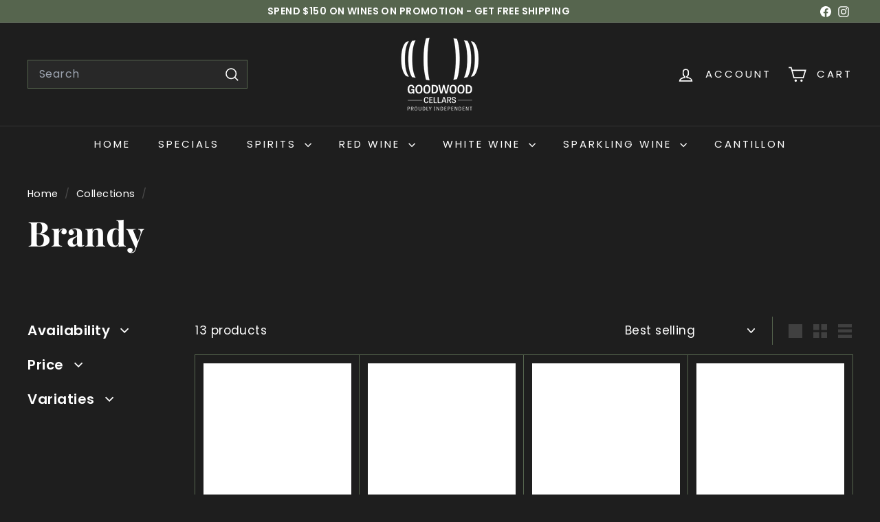

--- FILE ---
content_type: text/javascript
request_url: https://goodwoodcellars.com.au/cdn/shop/t/11/assets/price-range.js?v=87243038936141742371738703677
body_size: -135
content:
import noUiSlider from"nouislider";import{formatMoney}from"@archetype-themes/utils/currency";if(typeof noUiSlider>"u")throw new Error("theme.PriceRange is missing vendor noUiSlider: // =require vendor/nouislider.js");const defaultStep=10,selectors={priceRange:".price-range",priceRangeSlider:".price-range__slider",priceRangeInputMin:".price-range__input-min",priceRangeInputMax:".price-range__input-max",priceRangeDisplayMin:".price-range__display-min",priceRangeDisplayMax:".price-range__display-max"};class PriceRange extends HTMLElement{connectedCallback(){this.init()}init(){if(!this.classList.contains("price-range"))throw new Error("You must instantiate PriceRange with a valid container");return this.formEl=this.closest("form"),this.sliderEl=this.querySelector(selectors.priceRangeSlider),this.inputMinEl=this.querySelector(selectors.priceRangeInputMin),this.inputMaxEl=this.querySelector(selectors.priceRangeInputMax),this.displayMinEl=this.querySelector(selectors.priceRangeDisplayMin),this.displayMaxEl=this.querySelector(selectors.priceRangeDisplayMax),this.moneyFormat=this.dataset.moneyFormat,this.superScript=this.dataset.superScript==="true",this.minRange=parseFloat(this.dataset.min)||0,this.minValue=parseFloat(this.dataset.minValue)||0,this.maxRange=parseFloat(this.dataset.max)||100,this.maxValue=parseFloat(this.dataset.maxValue)||this.maxRange,this.createPriceRange()}createPriceRange(){this.sliderEl&&this.sliderEl.noUiSlider&&typeof this.sliderEl.noUiSlider.destroy=="function"&&this.sliderEl.noUiSlider.destroy();const slider=noUiSlider.create(this.sliderEl,{connect:!0,step:defaultStep,start:[this.minValue,this.maxValue],range:{min:this.minRange,max:this.maxRange}});return slider.on("update",values=>{this.displayMinEl.innerHTML=formatMoney(values[0],this.moneyFormat,this.superScript),this.displayMaxEl.innerHTML=formatMoney(values[1],this.moneyFormat,this.superScript),this.dispatchEvent(new CustomEvent("price-range:update",{bubbles:!0,detail:values}))}),slider.on("change",values=>{this.inputMinEl.value=values[0],this.inputMaxEl.value=values[1];const formData=new FormData(this.formEl);this.dispatchEvent(new CustomEvent("price-range:change",{bubbles:!0,detail:formData}))}),slider}}customElements.define("price-range",PriceRange);
//# sourceMappingURL=/cdn/shop/t/11/assets/price-range.js.map?v=87243038936141742371738703677
